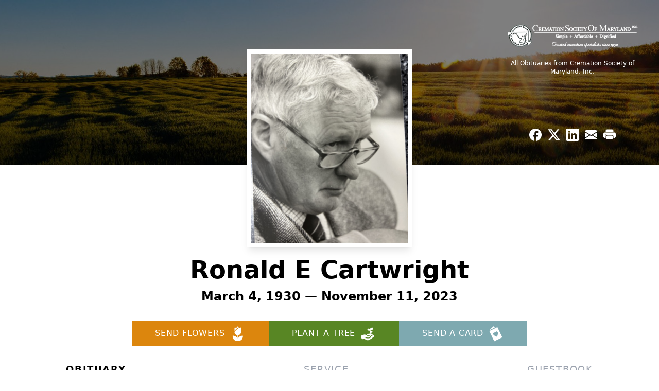

--- FILE ---
content_type: text/html; charset=utf-8
request_url: https://www.google.com/recaptcha/enterprise/anchor?ar=1&k=6Le63E4qAAAAAJwo9GUcIru_f8QB3LjSCBdavBYr&co=aHR0cHM6Ly93d3cuY3JlbWF0aW9uc29jaWV0eW9mbWQuY29tOjQ0Mw..&hl=en&type=image&v=N67nZn4AqZkNcbeMu4prBgzg&theme=light&size=invisible&badge=bottomright&anchor-ms=20000&execute-ms=30000&cb=9xqzv4d0j6cr
body_size: 49720
content:
<!DOCTYPE HTML><html dir="ltr" lang="en"><head><meta http-equiv="Content-Type" content="text/html; charset=UTF-8">
<meta http-equiv="X-UA-Compatible" content="IE=edge">
<title>reCAPTCHA</title>
<style type="text/css">
/* cyrillic-ext */
@font-face {
  font-family: 'Roboto';
  font-style: normal;
  font-weight: 400;
  font-stretch: 100%;
  src: url(//fonts.gstatic.com/s/roboto/v48/KFO7CnqEu92Fr1ME7kSn66aGLdTylUAMa3GUBHMdazTgWw.woff2) format('woff2');
  unicode-range: U+0460-052F, U+1C80-1C8A, U+20B4, U+2DE0-2DFF, U+A640-A69F, U+FE2E-FE2F;
}
/* cyrillic */
@font-face {
  font-family: 'Roboto';
  font-style: normal;
  font-weight: 400;
  font-stretch: 100%;
  src: url(//fonts.gstatic.com/s/roboto/v48/KFO7CnqEu92Fr1ME7kSn66aGLdTylUAMa3iUBHMdazTgWw.woff2) format('woff2');
  unicode-range: U+0301, U+0400-045F, U+0490-0491, U+04B0-04B1, U+2116;
}
/* greek-ext */
@font-face {
  font-family: 'Roboto';
  font-style: normal;
  font-weight: 400;
  font-stretch: 100%;
  src: url(//fonts.gstatic.com/s/roboto/v48/KFO7CnqEu92Fr1ME7kSn66aGLdTylUAMa3CUBHMdazTgWw.woff2) format('woff2');
  unicode-range: U+1F00-1FFF;
}
/* greek */
@font-face {
  font-family: 'Roboto';
  font-style: normal;
  font-weight: 400;
  font-stretch: 100%;
  src: url(//fonts.gstatic.com/s/roboto/v48/KFO7CnqEu92Fr1ME7kSn66aGLdTylUAMa3-UBHMdazTgWw.woff2) format('woff2');
  unicode-range: U+0370-0377, U+037A-037F, U+0384-038A, U+038C, U+038E-03A1, U+03A3-03FF;
}
/* math */
@font-face {
  font-family: 'Roboto';
  font-style: normal;
  font-weight: 400;
  font-stretch: 100%;
  src: url(//fonts.gstatic.com/s/roboto/v48/KFO7CnqEu92Fr1ME7kSn66aGLdTylUAMawCUBHMdazTgWw.woff2) format('woff2');
  unicode-range: U+0302-0303, U+0305, U+0307-0308, U+0310, U+0312, U+0315, U+031A, U+0326-0327, U+032C, U+032F-0330, U+0332-0333, U+0338, U+033A, U+0346, U+034D, U+0391-03A1, U+03A3-03A9, U+03B1-03C9, U+03D1, U+03D5-03D6, U+03F0-03F1, U+03F4-03F5, U+2016-2017, U+2034-2038, U+203C, U+2040, U+2043, U+2047, U+2050, U+2057, U+205F, U+2070-2071, U+2074-208E, U+2090-209C, U+20D0-20DC, U+20E1, U+20E5-20EF, U+2100-2112, U+2114-2115, U+2117-2121, U+2123-214F, U+2190, U+2192, U+2194-21AE, U+21B0-21E5, U+21F1-21F2, U+21F4-2211, U+2213-2214, U+2216-22FF, U+2308-230B, U+2310, U+2319, U+231C-2321, U+2336-237A, U+237C, U+2395, U+239B-23B7, U+23D0, U+23DC-23E1, U+2474-2475, U+25AF, U+25B3, U+25B7, U+25BD, U+25C1, U+25CA, U+25CC, U+25FB, U+266D-266F, U+27C0-27FF, U+2900-2AFF, U+2B0E-2B11, U+2B30-2B4C, U+2BFE, U+3030, U+FF5B, U+FF5D, U+1D400-1D7FF, U+1EE00-1EEFF;
}
/* symbols */
@font-face {
  font-family: 'Roboto';
  font-style: normal;
  font-weight: 400;
  font-stretch: 100%;
  src: url(//fonts.gstatic.com/s/roboto/v48/KFO7CnqEu92Fr1ME7kSn66aGLdTylUAMaxKUBHMdazTgWw.woff2) format('woff2');
  unicode-range: U+0001-000C, U+000E-001F, U+007F-009F, U+20DD-20E0, U+20E2-20E4, U+2150-218F, U+2190, U+2192, U+2194-2199, U+21AF, U+21E6-21F0, U+21F3, U+2218-2219, U+2299, U+22C4-22C6, U+2300-243F, U+2440-244A, U+2460-24FF, U+25A0-27BF, U+2800-28FF, U+2921-2922, U+2981, U+29BF, U+29EB, U+2B00-2BFF, U+4DC0-4DFF, U+FFF9-FFFB, U+10140-1018E, U+10190-1019C, U+101A0, U+101D0-101FD, U+102E0-102FB, U+10E60-10E7E, U+1D2C0-1D2D3, U+1D2E0-1D37F, U+1F000-1F0FF, U+1F100-1F1AD, U+1F1E6-1F1FF, U+1F30D-1F30F, U+1F315, U+1F31C, U+1F31E, U+1F320-1F32C, U+1F336, U+1F378, U+1F37D, U+1F382, U+1F393-1F39F, U+1F3A7-1F3A8, U+1F3AC-1F3AF, U+1F3C2, U+1F3C4-1F3C6, U+1F3CA-1F3CE, U+1F3D4-1F3E0, U+1F3ED, U+1F3F1-1F3F3, U+1F3F5-1F3F7, U+1F408, U+1F415, U+1F41F, U+1F426, U+1F43F, U+1F441-1F442, U+1F444, U+1F446-1F449, U+1F44C-1F44E, U+1F453, U+1F46A, U+1F47D, U+1F4A3, U+1F4B0, U+1F4B3, U+1F4B9, U+1F4BB, U+1F4BF, U+1F4C8-1F4CB, U+1F4D6, U+1F4DA, U+1F4DF, U+1F4E3-1F4E6, U+1F4EA-1F4ED, U+1F4F7, U+1F4F9-1F4FB, U+1F4FD-1F4FE, U+1F503, U+1F507-1F50B, U+1F50D, U+1F512-1F513, U+1F53E-1F54A, U+1F54F-1F5FA, U+1F610, U+1F650-1F67F, U+1F687, U+1F68D, U+1F691, U+1F694, U+1F698, U+1F6AD, U+1F6B2, U+1F6B9-1F6BA, U+1F6BC, U+1F6C6-1F6CF, U+1F6D3-1F6D7, U+1F6E0-1F6EA, U+1F6F0-1F6F3, U+1F6F7-1F6FC, U+1F700-1F7FF, U+1F800-1F80B, U+1F810-1F847, U+1F850-1F859, U+1F860-1F887, U+1F890-1F8AD, U+1F8B0-1F8BB, U+1F8C0-1F8C1, U+1F900-1F90B, U+1F93B, U+1F946, U+1F984, U+1F996, U+1F9E9, U+1FA00-1FA6F, U+1FA70-1FA7C, U+1FA80-1FA89, U+1FA8F-1FAC6, U+1FACE-1FADC, U+1FADF-1FAE9, U+1FAF0-1FAF8, U+1FB00-1FBFF;
}
/* vietnamese */
@font-face {
  font-family: 'Roboto';
  font-style: normal;
  font-weight: 400;
  font-stretch: 100%;
  src: url(//fonts.gstatic.com/s/roboto/v48/KFO7CnqEu92Fr1ME7kSn66aGLdTylUAMa3OUBHMdazTgWw.woff2) format('woff2');
  unicode-range: U+0102-0103, U+0110-0111, U+0128-0129, U+0168-0169, U+01A0-01A1, U+01AF-01B0, U+0300-0301, U+0303-0304, U+0308-0309, U+0323, U+0329, U+1EA0-1EF9, U+20AB;
}
/* latin-ext */
@font-face {
  font-family: 'Roboto';
  font-style: normal;
  font-weight: 400;
  font-stretch: 100%;
  src: url(//fonts.gstatic.com/s/roboto/v48/KFO7CnqEu92Fr1ME7kSn66aGLdTylUAMa3KUBHMdazTgWw.woff2) format('woff2');
  unicode-range: U+0100-02BA, U+02BD-02C5, U+02C7-02CC, U+02CE-02D7, U+02DD-02FF, U+0304, U+0308, U+0329, U+1D00-1DBF, U+1E00-1E9F, U+1EF2-1EFF, U+2020, U+20A0-20AB, U+20AD-20C0, U+2113, U+2C60-2C7F, U+A720-A7FF;
}
/* latin */
@font-face {
  font-family: 'Roboto';
  font-style: normal;
  font-weight: 400;
  font-stretch: 100%;
  src: url(//fonts.gstatic.com/s/roboto/v48/KFO7CnqEu92Fr1ME7kSn66aGLdTylUAMa3yUBHMdazQ.woff2) format('woff2');
  unicode-range: U+0000-00FF, U+0131, U+0152-0153, U+02BB-02BC, U+02C6, U+02DA, U+02DC, U+0304, U+0308, U+0329, U+2000-206F, U+20AC, U+2122, U+2191, U+2193, U+2212, U+2215, U+FEFF, U+FFFD;
}
/* cyrillic-ext */
@font-face {
  font-family: 'Roboto';
  font-style: normal;
  font-weight: 500;
  font-stretch: 100%;
  src: url(//fonts.gstatic.com/s/roboto/v48/KFO7CnqEu92Fr1ME7kSn66aGLdTylUAMa3GUBHMdazTgWw.woff2) format('woff2');
  unicode-range: U+0460-052F, U+1C80-1C8A, U+20B4, U+2DE0-2DFF, U+A640-A69F, U+FE2E-FE2F;
}
/* cyrillic */
@font-face {
  font-family: 'Roboto';
  font-style: normal;
  font-weight: 500;
  font-stretch: 100%;
  src: url(//fonts.gstatic.com/s/roboto/v48/KFO7CnqEu92Fr1ME7kSn66aGLdTylUAMa3iUBHMdazTgWw.woff2) format('woff2');
  unicode-range: U+0301, U+0400-045F, U+0490-0491, U+04B0-04B1, U+2116;
}
/* greek-ext */
@font-face {
  font-family: 'Roboto';
  font-style: normal;
  font-weight: 500;
  font-stretch: 100%;
  src: url(//fonts.gstatic.com/s/roboto/v48/KFO7CnqEu92Fr1ME7kSn66aGLdTylUAMa3CUBHMdazTgWw.woff2) format('woff2');
  unicode-range: U+1F00-1FFF;
}
/* greek */
@font-face {
  font-family: 'Roboto';
  font-style: normal;
  font-weight: 500;
  font-stretch: 100%;
  src: url(//fonts.gstatic.com/s/roboto/v48/KFO7CnqEu92Fr1ME7kSn66aGLdTylUAMa3-UBHMdazTgWw.woff2) format('woff2');
  unicode-range: U+0370-0377, U+037A-037F, U+0384-038A, U+038C, U+038E-03A1, U+03A3-03FF;
}
/* math */
@font-face {
  font-family: 'Roboto';
  font-style: normal;
  font-weight: 500;
  font-stretch: 100%;
  src: url(//fonts.gstatic.com/s/roboto/v48/KFO7CnqEu92Fr1ME7kSn66aGLdTylUAMawCUBHMdazTgWw.woff2) format('woff2');
  unicode-range: U+0302-0303, U+0305, U+0307-0308, U+0310, U+0312, U+0315, U+031A, U+0326-0327, U+032C, U+032F-0330, U+0332-0333, U+0338, U+033A, U+0346, U+034D, U+0391-03A1, U+03A3-03A9, U+03B1-03C9, U+03D1, U+03D5-03D6, U+03F0-03F1, U+03F4-03F5, U+2016-2017, U+2034-2038, U+203C, U+2040, U+2043, U+2047, U+2050, U+2057, U+205F, U+2070-2071, U+2074-208E, U+2090-209C, U+20D0-20DC, U+20E1, U+20E5-20EF, U+2100-2112, U+2114-2115, U+2117-2121, U+2123-214F, U+2190, U+2192, U+2194-21AE, U+21B0-21E5, U+21F1-21F2, U+21F4-2211, U+2213-2214, U+2216-22FF, U+2308-230B, U+2310, U+2319, U+231C-2321, U+2336-237A, U+237C, U+2395, U+239B-23B7, U+23D0, U+23DC-23E1, U+2474-2475, U+25AF, U+25B3, U+25B7, U+25BD, U+25C1, U+25CA, U+25CC, U+25FB, U+266D-266F, U+27C0-27FF, U+2900-2AFF, U+2B0E-2B11, U+2B30-2B4C, U+2BFE, U+3030, U+FF5B, U+FF5D, U+1D400-1D7FF, U+1EE00-1EEFF;
}
/* symbols */
@font-face {
  font-family: 'Roboto';
  font-style: normal;
  font-weight: 500;
  font-stretch: 100%;
  src: url(//fonts.gstatic.com/s/roboto/v48/KFO7CnqEu92Fr1ME7kSn66aGLdTylUAMaxKUBHMdazTgWw.woff2) format('woff2');
  unicode-range: U+0001-000C, U+000E-001F, U+007F-009F, U+20DD-20E0, U+20E2-20E4, U+2150-218F, U+2190, U+2192, U+2194-2199, U+21AF, U+21E6-21F0, U+21F3, U+2218-2219, U+2299, U+22C4-22C6, U+2300-243F, U+2440-244A, U+2460-24FF, U+25A0-27BF, U+2800-28FF, U+2921-2922, U+2981, U+29BF, U+29EB, U+2B00-2BFF, U+4DC0-4DFF, U+FFF9-FFFB, U+10140-1018E, U+10190-1019C, U+101A0, U+101D0-101FD, U+102E0-102FB, U+10E60-10E7E, U+1D2C0-1D2D3, U+1D2E0-1D37F, U+1F000-1F0FF, U+1F100-1F1AD, U+1F1E6-1F1FF, U+1F30D-1F30F, U+1F315, U+1F31C, U+1F31E, U+1F320-1F32C, U+1F336, U+1F378, U+1F37D, U+1F382, U+1F393-1F39F, U+1F3A7-1F3A8, U+1F3AC-1F3AF, U+1F3C2, U+1F3C4-1F3C6, U+1F3CA-1F3CE, U+1F3D4-1F3E0, U+1F3ED, U+1F3F1-1F3F3, U+1F3F5-1F3F7, U+1F408, U+1F415, U+1F41F, U+1F426, U+1F43F, U+1F441-1F442, U+1F444, U+1F446-1F449, U+1F44C-1F44E, U+1F453, U+1F46A, U+1F47D, U+1F4A3, U+1F4B0, U+1F4B3, U+1F4B9, U+1F4BB, U+1F4BF, U+1F4C8-1F4CB, U+1F4D6, U+1F4DA, U+1F4DF, U+1F4E3-1F4E6, U+1F4EA-1F4ED, U+1F4F7, U+1F4F9-1F4FB, U+1F4FD-1F4FE, U+1F503, U+1F507-1F50B, U+1F50D, U+1F512-1F513, U+1F53E-1F54A, U+1F54F-1F5FA, U+1F610, U+1F650-1F67F, U+1F687, U+1F68D, U+1F691, U+1F694, U+1F698, U+1F6AD, U+1F6B2, U+1F6B9-1F6BA, U+1F6BC, U+1F6C6-1F6CF, U+1F6D3-1F6D7, U+1F6E0-1F6EA, U+1F6F0-1F6F3, U+1F6F7-1F6FC, U+1F700-1F7FF, U+1F800-1F80B, U+1F810-1F847, U+1F850-1F859, U+1F860-1F887, U+1F890-1F8AD, U+1F8B0-1F8BB, U+1F8C0-1F8C1, U+1F900-1F90B, U+1F93B, U+1F946, U+1F984, U+1F996, U+1F9E9, U+1FA00-1FA6F, U+1FA70-1FA7C, U+1FA80-1FA89, U+1FA8F-1FAC6, U+1FACE-1FADC, U+1FADF-1FAE9, U+1FAF0-1FAF8, U+1FB00-1FBFF;
}
/* vietnamese */
@font-face {
  font-family: 'Roboto';
  font-style: normal;
  font-weight: 500;
  font-stretch: 100%;
  src: url(//fonts.gstatic.com/s/roboto/v48/KFO7CnqEu92Fr1ME7kSn66aGLdTylUAMa3OUBHMdazTgWw.woff2) format('woff2');
  unicode-range: U+0102-0103, U+0110-0111, U+0128-0129, U+0168-0169, U+01A0-01A1, U+01AF-01B0, U+0300-0301, U+0303-0304, U+0308-0309, U+0323, U+0329, U+1EA0-1EF9, U+20AB;
}
/* latin-ext */
@font-face {
  font-family: 'Roboto';
  font-style: normal;
  font-weight: 500;
  font-stretch: 100%;
  src: url(//fonts.gstatic.com/s/roboto/v48/KFO7CnqEu92Fr1ME7kSn66aGLdTylUAMa3KUBHMdazTgWw.woff2) format('woff2');
  unicode-range: U+0100-02BA, U+02BD-02C5, U+02C7-02CC, U+02CE-02D7, U+02DD-02FF, U+0304, U+0308, U+0329, U+1D00-1DBF, U+1E00-1E9F, U+1EF2-1EFF, U+2020, U+20A0-20AB, U+20AD-20C0, U+2113, U+2C60-2C7F, U+A720-A7FF;
}
/* latin */
@font-face {
  font-family: 'Roboto';
  font-style: normal;
  font-weight: 500;
  font-stretch: 100%;
  src: url(//fonts.gstatic.com/s/roboto/v48/KFO7CnqEu92Fr1ME7kSn66aGLdTylUAMa3yUBHMdazQ.woff2) format('woff2');
  unicode-range: U+0000-00FF, U+0131, U+0152-0153, U+02BB-02BC, U+02C6, U+02DA, U+02DC, U+0304, U+0308, U+0329, U+2000-206F, U+20AC, U+2122, U+2191, U+2193, U+2212, U+2215, U+FEFF, U+FFFD;
}
/* cyrillic-ext */
@font-face {
  font-family: 'Roboto';
  font-style: normal;
  font-weight: 900;
  font-stretch: 100%;
  src: url(//fonts.gstatic.com/s/roboto/v48/KFO7CnqEu92Fr1ME7kSn66aGLdTylUAMa3GUBHMdazTgWw.woff2) format('woff2');
  unicode-range: U+0460-052F, U+1C80-1C8A, U+20B4, U+2DE0-2DFF, U+A640-A69F, U+FE2E-FE2F;
}
/* cyrillic */
@font-face {
  font-family: 'Roboto';
  font-style: normal;
  font-weight: 900;
  font-stretch: 100%;
  src: url(//fonts.gstatic.com/s/roboto/v48/KFO7CnqEu92Fr1ME7kSn66aGLdTylUAMa3iUBHMdazTgWw.woff2) format('woff2');
  unicode-range: U+0301, U+0400-045F, U+0490-0491, U+04B0-04B1, U+2116;
}
/* greek-ext */
@font-face {
  font-family: 'Roboto';
  font-style: normal;
  font-weight: 900;
  font-stretch: 100%;
  src: url(//fonts.gstatic.com/s/roboto/v48/KFO7CnqEu92Fr1ME7kSn66aGLdTylUAMa3CUBHMdazTgWw.woff2) format('woff2');
  unicode-range: U+1F00-1FFF;
}
/* greek */
@font-face {
  font-family: 'Roboto';
  font-style: normal;
  font-weight: 900;
  font-stretch: 100%;
  src: url(//fonts.gstatic.com/s/roboto/v48/KFO7CnqEu92Fr1ME7kSn66aGLdTylUAMa3-UBHMdazTgWw.woff2) format('woff2');
  unicode-range: U+0370-0377, U+037A-037F, U+0384-038A, U+038C, U+038E-03A1, U+03A3-03FF;
}
/* math */
@font-face {
  font-family: 'Roboto';
  font-style: normal;
  font-weight: 900;
  font-stretch: 100%;
  src: url(//fonts.gstatic.com/s/roboto/v48/KFO7CnqEu92Fr1ME7kSn66aGLdTylUAMawCUBHMdazTgWw.woff2) format('woff2');
  unicode-range: U+0302-0303, U+0305, U+0307-0308, U+0310, U+0312, U+0315, U+031A, U+0326-0327, U+032C, U+032F-0330, U+0332-0333, U+0338, U+033A, U+0346, U+034D, U+0391-03A1, U+03A3-03A9, U+03B1-03C9, U+03D1, U+03D5-03D6, U+03F0-03F1, U+03F4-03F5, U+2016-2017, U+2034-2038, U+203C, U+2040, U+2043, U+2047, U+2050, U+2057, U+205F, U+2070-2071, U+2074-208E, U+2090-209C, U+20D0-20DC, U+20E1, U+20E5-20EF, U+2100-2112, U+2114-2115, U+2117-2121, U+2123-214F, U+2190, U+2192, U+2194-21AE, U+21B0-21E5, U+21F1-21F2, U+21F4-2211, U+2213-2214, U+2216-22FF, U+2308-230B, U+2310, U+2319, U+231C-2321, U+2336-237A, U+237C, U+2395, U+239B-23B7, U+23D0, U+23DC-23E1, U+2474-2475, U+25AF, U+25B3, U+25B7, U+25BD, U+25C1, U+25CA, U+25CC, U+25FB, U+266D-266F, U+27C0-27FF, U+2900-2AFF, U+2B0E-2B11, U+2B30-2B4C, U+2BFE, U+3030, U+FF5B, U+FF5D, U+1D400-1D7FF, U+1EE00-1EEFF;
}
/* symbols */
@font-face {
  font-family: 'Roboto';
  font-style: normal;
  font-weight: 900;
  font-stretch: 100%;
  src: url(//fonts.gstatic.com/s/roboto/v48/KFO7CnqEu92Fr1ME7kSn66aGLdTylUAMaxKUBHMdazTgWw.woff2) format('woff2');
  unicode-range: U+0001-000C, U+000E-001F, U+007F-009F, U+20DD-20E0, U+20E2-20E4, U+2150-218F, U+2190, U+2192, U+2194-2199, U+21AF, U+21E6-21F0, U+21F3, U+2218-2219, U+2299, U+22C4-22C6, U+2300-243F, U+2440-244A, U+2460-24FF, U+25A0-27BF, U+2800-28FF, U+2921-2922, U+2981, U+29BF, U+29EB, U+2B00-2BFF, U+4DC0-4DFF, U+FFF9-FFFB, U+10140-1018E, U+10190-1019C, U+101A0, U+101D0-101FD, U+102E0-102FB, U+10E60-10E7E, U+1D2C0-1D2D3, U+1D2E0-1D37F, U+1F000-1F0FF, U+1F100-1F1AD, U+1F1E6-1F1FF, U+1F30D-1F30F, U+1F315, U+1F31C, U+1F31E, U+1F320-1F32C, U+1F336, U+1F378, U+1F37D, U+1F382, U+1F393-1F39F, U+1F3A7-1F3A8, U+1F3AC-1F3AF, U+1F3C2, U+1F3C4-1F3C6, U+1F3CA-1F3CE, U+1F3D4-1F3E0, U+1F3ED, U+1F3F1-1F3F3, U+1F3F5-1F3F7, U+1F408, U+1F415, U+1F41F, U+1F426, U+1F43F, U+1F441-1F442, U+1F444, U+1F446-1F449, U+1F44C-1F44E, U+1F453, U+1F46A, U+1F47D, U+1F4A3, U+1F4B0, U+1F4B3, U+1F4B9, U+1F4BB, U+1F4BF, U+1F4C8-1F4CB, U+1F4D6, U+1F4DA, U+1F4DF, U+1F4E3-1F4E6, U+1F4EA-1F4ED, U+1F4F7, U+1F4F9-1F4FB, U+1F4FD-1F4FE, U+1F503, U+1F507-1F50B, U+1F50D, U+1F512-1F513, U+1F53E-1F54A, U+1F54F-1F5FA, U+1F610, U+1F650-1F67F, U+1F687, U+1F68D, U+1F691, U+1F694, U+1F698, U+1F6AD, U+1F6B2, U+1F6B9-1F6BA, U+1F6BC, U+1F6C6-1F6CF, U+1F6D3-1F6D7, U+1F6E0-1F6EA, U+1F6F0-1F6F3, U+1F6F7-1F6FC, U+1F700-1F7FF, U+1F800-1F80B, U+1F810-1F847, U+1F850-1F859, U+1F860-1F887, U+1F890-1F8AD, U+1F8B0-1F8BB, U+1F8C0-1F8C1, U+1F900-1F90B, U+1F93B, U+1F946, U+1F984, U+1F996, U+1F9E9, U+1FA00-1FA6F, U+1FA70-1FA7C, U+1FA80-1FA89, U+1FA8F-1FAC6, U+1FACE-1FADC, U+1FADF-1FAE9, U+1FAF0-1FAF8, U+1FB00-1FBFF;
}
/* vietnamese */
@font-face {
  font-family: 'Roboto';
  font-style: normal;
  font-weight: 900;
  font-stretch: 100%;
  src: url(//fonts.gstatic.com/s/roboto/v48/KFO7CnqEu92Fr1ME7kSn66aGLdTylUAMa3OUBHMdazTgWw.woff2) format('woff2');
  unicode-range: U+0102-0103, U+0110-0111, U+0128-0129, U+0168-0169, U+01A0-01A1, U+01AF-01B0, U+0300-0301, U+0303-0304, U+0308-0309, U+0323, U+0329, U+1EA0-1EF9, U+20AB;
}
/* latin-ext */
@font-face {
  font-family: 'Roboto';
  font-style: normal;
  font-weight: 900;
  font-stretch: 100%;
  src: url(//fonts.gstatic.com/s/roboto/v48/KFO7CnqEu92Fr1ME7kSn66aGLdTylUAMa3KUBHMdazTgWw.woff2) format('woff2');
  unicode-range: U+0100-02BA, U+02BD-02C5, U+02C7-02CC, U+02CE-02D7, U+02DD-02FF, U+0304, U+0308, U+0329, U+1D00-1DBF, U+1E00-1E9F, U+1EF2-1EFF, U+2020, U+20A0-20AB, U+20AD-20C0, U+2113, U+2C60-2C7F, U+A720-A7FF;
}
/* latin */
@font-face {
  font-family: 'Roboto';
  font-style: normal;
  font-weight: 900;
  font-stretch: 100%;
  src: url(//fonts.gstatic.com/s/roboto/v48/KFO7CnqEu92Fr1ME7kSn66aGLdTylUAMa3yUBHMdazQ.woff2) format('woff2');
  unicode-range: U+0000-00FF, U+0131, U+0152-0153, U+02BB-02BC, U+02C6, U+02DA, U+02DC, U+0304, U+0308, U+0329, U+2000-206F, U+20AC, U+2122, U+2191, U+2193, U+2212, U+2215, U+FEFF, U+FFFD;
}

</style>
<link rel="stylesheet" type="text/css" href="https://www.gstatic.com/recaptcha/releases/N67nZn4AqZkNcbeMu4prBgzg/styles__ltr.css">
<script nonce="tbdbjrJJo_vpM8_M_0o_sQ" type="text/javascript">window['__recaptcha_api'] = 'https://www.google.com/recaptcha/enterprise/';</script>
<script type="text/javascript" src="https://www.gstatic.com/recaptcha/releases/N67nZn4AqZkNcbeMu4prBgzg/recaptcha__en.js" nonce="tbdbjrJJo_vpM8_M_0o_sQ">
      
    </script></head>
<body><div id="rc-anchor-alert" class="rc-anchor-alert"></div>
<input type="hidden" id="recaptcha-token" value="[base64]">
<script type="text/javascript" nonce="tbdbjrJJo_vpM8_M_0o_sQ">
      recaptcha.anchor.Main.init("[\x22ainput\x22,[\x22bgdata\x22,\x22\x22,\[base64]/[base64]/[base64]/[base64]/[base64]/UltsKytdPUU6KEU8MjA0OD9SW2wrK109RT4+NnwxOTI6KChFJjY0NTEyKT09NTUyOTYmJk0rMTxjLmxlbmd0aCYmKGMuY2hhckNvZGVBdChNKzEpJjY0NTEyKT09NTYzMjA/[base64]/[base64]/[base64]/[base64]/[base64]/[base64]/[base64]\x22,\[base64]\\u003d\x22,\[base64]/CtABpIzTCv8OSwqHDjcOfwpZqaMO6O3jCr3fDvl5NwopmT8OsXh18w6gIwpfDnsOiwohyZ1Eyw6UmXXDDosKaRz8zZkltRnJ9RxV3wqF6woTCvBY9w4EMw58UwogQw6Yfw48Awr86w7jDlBTClRZiw6rDik9hExA/[base64]/CrXzDnMKAJXjCnsKEwqE5wqTCkx/DjTw/w5IHCcKvwqQvwrECMGHCqMKVw60nwrXDsjnCilZYBlHDksOcNwoUwoc6wqFFVSTDji/DtMKJw64Hw6fDn0wZw5E2woxwOGfCj8K/wqQYwoktwppKw592w5J+wrs4bB81wr/[base64]/DtjctClvCjFzDg8OGSUN/w4TDhcO2w5AAwpbDmVjCm2TChXbDlm0peSPCocKGw7d5DcKFOipYw6kkw7Ipwq3CrgoFB8O1w73DtMKGwpbDjsKDFMKZGcOlXMOfQcKuJMK3w6XCkcKwasK9WUFAwrnCjcKPPsKDScOHdj3CvzfDocONwprDo8OGFAkOw4/DnsORwoNJwovCucOcwqHDocKiCG/Do3DCrEjDl3vCscO1BWbDnSozaMOsw7IhLcOrb8OVw642w5LDoEzDkj0Xw4zCmsOxw5pUacOpDwIoE8O6BnDClRTDu8OxawwreMKmaBtaw7NTMmjCiGcmBkbCicOSwoAvY1nCjkfCrF3Dog0Xw41rwoHDm8Kewr7DpcKZw4vDiX/Ct8K+L2XCj8OLCcOmwqQkE8KvRsOUw5cOwrUDEl3DvDzDvGcRc8KhL07CvTnDulkKbzh0w6gEw6VLwoInw4vDlF3DoMKlw4w1UMKmD2bCrCwnwq/DvsOqaGoRbsKmMcOiaUbDj8KhDgRUw5EfFsKiWcO1JU16asORw73Dum9HwqsLwo/[base64]/IR7DljgaNmzDvSvDoVAUwo4oFg9sXggDOxDDrMKQYMOTIsK9w7DDpi3CgynDqcKAwqHDqXxAw5LDmMK4w6gmLMOdWMKlwpbDowHDtQXChxNTScO2dU3Dt00sBcK1wqovw6R0OsK/Py9jwojClRs2eV0kwoDClMKzB2zCk8ORwpXCiMOEw7M2WGhrw4jDv8Ogw7F/[base64]/CusOvFj0Ww7Ytwo44w60ZQsKVb8KkFmXCk8O2CsKtXi9GacOqwq4Xw5hwGcOZT0cZwpvCuWwNG8KZL0/[base64]/DhcKhIsOJwpLDiMO1w6dyw6gULDkdIQDDiMKVdmXCnMKHwovCh3/[base64]/RMK0K8ODIyQSw5pyDibDl8KSJsKQw7E7YMKMV1fDi1HDusKgw5/DgsKNwqV5f8KqCsKBw5PDrcK6wrc9w4XCvRnDtsKpwrEhZB1hBDEywo/CqMKna8OhW8KyPR/CgzjCm8OSw6YRwrUwDsOxdyNgw73Cr8KwQml3aCLClsOKCXjDnH5yY8OkFMKAfAQ4wrnDjsOHwq/DiBwqYcOUw4PCqsK5w7gtw7Jow5Bywr3DrcOVVMO6ZsOCw74Jw54DAsKodGMvw4/Chhwfw7DDtAQcwrXDuXHCnVZMw6vCr8Okw59yOijDicOHwpsaK8O3YsK5w6gpC8OFdm4Fan/DicKVW8O4GMOvMgF3UsO4LMK4eU1AGDXDr8O3wp5NHcOMakQGTmd2w6fCncOmVXnDuAHDngfDpA/Cs8KEwqIyG8O3wpzDjzfCmcO0RgrDp1kZXBVFbcKlbcKZZzvDpndLw7QeEjXDpMKqwovCqMOOIA0iw73DtwlmFDDCgMKQw6/CrMOiw6LDtcKUw5nDucOGwoZcQ0zCs8KKG11/EsOEwopdw6XDicOuwqHDh3LDhcO/[base64]/[base64]/Digp/A8KNw60BRGbCkAhew44SJH5xwqfCi0lbw7TCnMOQbcOywpPCqDfCvmABw77CkypibWVEQHHClzpbAcKIdQrDl8O6wo9zYSswwoUHwrk2B1TCsMO7DHVWSGAfwpDDqsO1Ey/DsH7Dmn8WYMOQU8KvwrszwqDClMOxw7LCtcO5wpwaMcK6w65NHsOHw4nCkULClsO6wqbCnlkIw4DDnn7CuzHCq8OqUx/DtlBew6fCqwscw6XCo8Kcw7bDnmrCv8Oow5MDwqrDp2DDvsKINV4Lw6PDog7Dh8K5fcKPR8OrEhzCqg5ed8KVR8OGBhPCpcO9w45zJ3/Ds0EIesKYw6zCmsKKJcOoNcOIb8Krwq/[base64]/Dnk0xVcOwwo1hD8OESyZqwpHCmsKsw6HDpMOEw4TCvmrDj8OOw6vCsGbDr8OXw5XCrMKDw5ZJEDrDpsKOw57DisOHKTA7H17DlsO+w4kGU8OPZsOaw7pHJMO/[base64]/DqybDssKKW3kOw7jCm8O+URvDnMKmfMKLw6E0c8KBw4sPakdHWAk+wq/CuMOOfsKlw6DDosO9fMO0w5FENsKFBUzCrVHDu2vCn8OMwrPChg5EwoVsP8KnHMKDO8KzGMOifTvDhsOWwosxIxHDrSRhw7PCkiJ/[base64]/ChsK6YsKmwrlBw7TClsOdCH86CMKDHsOXwobCuQDCg8KJw6nCp8OIOcOdw5zDrMK2FXbCrMK0EsOGwr8ADEwIFsOJw4pFJ8OwwpTCgC/DjcK1VwrDiC/[base64]/T8Ojw7B1cyPDkMK7LMOnPcOGwqDDl8KiwpnDvm3CtlAxZ8OrRUXDnMK9wqEgwpHCocKCwo3Cogwnw6QlwrnCjmrDtDgROw5CGcO8w63Du8OSAcKHNcOOZsOQMix/XhpyGsKzwr1ybyfDqsKCwqnCuH4Gw6bCrVJ4F8KiXnDDnMKfw4/DncOfWR5GS8KAaHPClg0ww5vClMKNNMObw4nDkR3CpjzDp2vClirCpMO4w7HDmcKBw55pwo7CmE3Dr8KeBgNXw585wo7DmsOIwoHCg8OQwqVewpzDrMKHDVTCsUPDiklkM8OqR8OWOVJ7dybCjF19w5cpwqjDkW4nwoosw79kWQvDmsOzw5jDgsOWVsK/GcO6UALDt3LCqRTChcKTFCfCrsKAOmwewqXCmjfCjsKJw43CnzTCsio9wrdNRMOYMlw/wpkqLiTCmcO+w6Jjw5MUYy7DtGg4wq4zw5zDhHjDpMOsw7Z9MDrDqSnDusKRCsKiwqdUw7cwZMOrw6vCvQ3DgBTDkcKLVMO+GynChAEufcOiEzBDw47DsMO7RhTDuMKzw59mYHDDt8O3w5DDgcOhw5h0E1PDlSfCusKpMBFkFMO7M8KJw4/CjsKYBFc/wqlYw4nCoMOjTcKvUcK7wqN5dgLDs2MwcsOkw41yw43DvsOpQMKWw7fDqzgFWj/Dm8KMw7vCtR3DiMO/fcOfBMOgQCvDhsOgwprDjcOswqTDq8O2NlzCsmxEwpN3YsKFG8K5UR3Cm3cuXSwiworCu3FbWwBpUsKEI8KkwrcKwqpvYcOzPTLDlFzDi8KyVlDDkA08AMOYwrPChU3DkMKsw4piah3Cp8OKwqrDqVk0w5bDnkXDksOIw5HCsGLDvGrDmcKjw5FIXMO/MMOrwr1EA0jCt3EEUsOCwrUrw7rDqXjDnkPDvcOzwrjDm1HCicKEw4PDsMKJbHhPAMK+wpXCqMOaTWHDmGzCssKXVybCpsK/VMK5wqrDrX7DtsOZw6DColNPw4QHwqXClcOnwq7Cjk5VejLDu1bDo8KgAcKLJiluOQoES8KzwpJTwrDCp2MEw5N+wrJ2H0hRw5EoFSXCnTzDmhllwqhUw7/CvsK2esK/UloawqLCq8OBHB1hwoMMw7ApajrDs8OQw6YVQsKnwpTDjz1+FsOFwqjDmVF4wopXJsODc17Cin/CvcONw4dcw7bCicKnwqvCo8OgQ3DDiMOOwrEXMsOnw7vDmHkvwo4XNT0HwpJFw67DhcO0dzcrw4Z1w4XCmsKxM8K7w795w6YJBcKtwoQuw4XDtQZACDB2wpEXw5nDpcK1woPCgGNQwolmw53DjmfDi8OrwrIURMOkKRjCpTI5dl3DiMOuDMKXwpN/QmDCphA0ccKYwq3CssKGw77CtsK7wpDCssOvDj/[base64]/GsK5a8K8w7/CvxbCp8OKw4fCi1zCmMOKwoPDq8KEw5FdwqV0QcO7dXbCssK9wq3Dkj/CssKYwrjDtCcNY8K9w4zDoiHCkVLCssK/DE/CuDrCk8OUQG7CuHcxRMK6wrvDhAtubQ3CqMOUw6EYSWcxwoXDk0XDsUJqKVxTw5fCtSkOTkZpaBfCsHAHwp/DkVrCsG/Dm8K2wpXCnSgCwpwTZ8K1w4jCoMKUwq/Dn1QDw4Zfw5fDt8KbH2gDwonDv8O2wqvCtSnCoMO6IxxZwptdXFITw5fDu0wsw4oAwo8PAcOrLlx9w68ODsOdw7URNcKXwp7Do8OSwoUVw5vCh8OGRMKFw43DjcO/PsKIasK1w54KwrvCmiJXN1LCkw4jOwHDmMK1wozDmMOfwqTClsOGwqLCj3liw53Do8ONw5PDiBN1acOgQD4uXRvCnG/CnGHCsMOuXcOdaUY1NMKZwppZccKtcMOJw6sSRsKMwrrCr8O6woQwVi06Rml9wqXCiF1ZG8KCOA7DrMOWFwvDqy/DgsKzw7wtw57CksOAw7AxZ8Kcw6AGwozCiH/CqcOcwqojZsOfP0LDh8OTeV5gwo9wbDLDpsKUw7TDksO9w7NcdMK6YTorw6U8wqdpw53CkGUGMcKhw6TDusOvw4TDgcKvworDtysCwqbDnMKbw7BQM8KXwrNJw4/DlHPCpsKGwq/ClyQCw6FfwrfDoivCtcKmw7l/XMO5wpvDmsO9bUXCqxFHwrjCnE1GUsO+w48XFwPDrMOCBXDCrMKlTcKHDMKVGsKKfSnCg8OPwozDi8K/w7HCpTcfw6Vsw49DwrEaS8KiwpcZOWvCoMOHYifCik0+Kyw0QgDCuMKuwp7Cs8KkwrXCq0/[base64]/CkAjCvQ8zwp0Ewo3DusODw7E7Z3DCvm5Bw48HwrfDk8KbblkUw6nCmXRGDQEXw7zDn8KBZ8O8w6jDiMOCwojDm8KEwowWwp1BEwFySMO1wobDrAgxw6TDucKKbcKAw5fDhMKPw5PDs8O3wr/DosKswp/CigrDvDHCqsOWwqNJZcK0wrYHMV7DuREBNDHDlMOAXsK2SsOJw5rDqy1cZsKdB0TDtMKKc8OUwq5NwoNQwqdXA8Kdwop7LcOGTBcVwqtPw5HCojzDn2NhclvCkT3DmQthw5AUwp/CpXAYw5nDpsO9w7o6Al7DrnPDtsOvKUrDtcOywqoYAMODwprCng89w64JwoDCjcORw4stw4ZNJHrCpC88w6N6wrLDssOxGWXCikdEO1vCj8O9wpoKw5/CrwjDhsOPw5HCm8KjBWYpwolaw4d4BsOBWsKvw63DvsOjwqHCg8OJw4sealrCriRvdUAZw4VqGMOGw4sRw7IRwqDCocKEMcKaDmvDhXLDuhzDuMKraEwPw7LCtMOqCF/DnF9Dw6jCkMKlwqPDm3VOw6UfPnbDuMO+wplrwo1uwqobwqnCpRvDjMOUXgDDlWtKNBrDh8Opw5nCmcKBdHtfw57DhMOfwpZMw6wfw6V3NDPDvmDDlcKswoXClcKYwrIHw57CpWnCnApLw4fCksKpR2F7woMWw5LCvT0TdsOhDsO/[base64]/DncOpwp7Dq8KEfy/DgivDgDwFdw5QDGzCq8OrUcODT8K+KcK6bsKyTMOaEMOZw5HDtDopeMK/bWgHw6TCvDTCpsOowpfCnh/DowkFw7EiwoDCkFofw4/CmMOow6rDpX3CginCqzTCsGciw53CpFMpbMKldSPDqsORWcK0w4fCiytIbcKjOh/Du0vCpQsGw5czw4DCpwfDhlbDt3/CqHdVSsOHE8KeHMOKW1nDt8Ofwqttw5rDkMORwrPDoMOsw5HCoMOLwqzCusOTw4EVSXouUmnDu8KhB3xpwoMiw6Z8wqvDggrChMO9f1jCjQfDnkrCtio6SivDvlF0fj9BwpN/w7k/cD7DocOzw4XDv8OWCzdUw4JFfsKMw5kdwrNNU8K4woXDmhM/w4V8wq/DvCNMw5F3w63CsT7Dl3bCr8Odw7zCh8KKNMOywrHDonI9w6tgwoNgw44XZ8OYw5xBC00sNAfDjX/CksORw6DCiDbDkcKQFAjDqMK7w4LCqsO3w4PDusK/wpcjw5MMw6ZaUQNYw585wrwmwrvDtwHCv2VAAxVswobDtBRvw7TDgsO8w5XDphNgaMKgw4dRwrDDv8OOf8KHLTbCnmfCsSrChWJ0w4BTw6HDrBhgPMOyWcKjKcOHw6xSZFBzIUDDrMOVcjkNwrnCtgfCoD/CncODH8Oiw7Iowrdxwosjw73ClCPCmg9vZAQpX3vChEvDuRHDuxtHH8OKwptyw6TDlgLCvcKWwr7Cs8K7bFLCu8KIwpAnwozCocKVwrYHV8KQXsO6wobCsMO3wphBwpEdKsKbwrnChMO7PMK+wqwqLsKxw4hBYQHCsjnCrcOkM8OsLMOAw6/[base64]/DtMKtJ2EaDWwKwr1mwrLDhArCt1szwrJye1nCq8K3RcOHU8Kkwp7DqcK3wqbCtgPDlEY1w7fDmMKbwocGZsKTEHjCqMKpb1HCpih2wrAJwox3GlDCi39mwrnCtsKSwqlow7kowoPDsmdvRsK8wqYOwr1EwqQCfgDCsGbDjXodw5/CrsOxw5fCqCVRwrpJP1jDkxnDtcOXWcO6wqLDtArCkcOSwo4VwpAJwrlvL3TDvXchDcKIwp0gUBLDs8K4wpUhw7UES8KFTMKPBRRRw7FGw4hlw4AzwohXw6Emw7fDqcKyI8KxWMOlwqt/YsKBe8KgwrhZwp3CgsO3w5DDoEjDisKPWxQ3TMK8wrLDmMO/NcKPwqvCiT53w7kOw5sVwp7Ds1XCnsORY8OAB8OjWcOGWMOeO8KnwqTCp1nCq8OOw4nDvhHDqU/CpSLDhRLDucO3w5RXS8ODbcOAf8Klw6RCw417wocyw7phw7Q6wqQNWyBgD8OHwqsZw7XDsFMOLXMmw4XCgFMrw60cw7IowpfCrcOVw4zDiCZFw6AxKMOwJMOab8OxUMO5Ex7Cl1dhKyJCwo/DucOxdcKFcSvDq8KCGsOIw7BUw4TCpnfCoMK6wr3CqCvDucKPwpbDmnbDrkTCsMOJw4DDrcKVEcOjNMKgwqVWAMKxw5gRw6nCrsK4ZcOuwobDjQ1ZwonDhywgw69fwp7CjiUNwo/DosOUw7BSKcK3bcOPZTPCsi1ab2ENNMOpe8Kxw5wGJ2nDrTfCilPDm8Otwr/[base64]/CvMK2w6QZw57CoAJEDMOqUMKvfWsEwpw8w43DicOmBsO4wqoUwoM1W8KYwoAPGDQ7OMKqKcOJw4zDr8OMcMOBRWHDj1RgGThQe2h2w6jDtcO6H8KEOMO5w4LDjxjCoHTCtiJpwqRzw4rDumE7EzhOd8OKfzVhw6zCjHHCrcKPwrhOwp/Cq8Knw47CgcK8w4M8wpvCjGhNw6HCocKBw6rDusOewrjDtzYlwqtcw63DgMOgwr/Dl23CksO/wrFmMz4HOgnCtUFrLU7DsDfDulIbdsKcwrLCoknCjFEbOcKcw4RLEcKCGVjChMKKwr1DMMOiPQjCg8OQwo/DucO/woTCuTfCgHQ4RBAow7jDrsOvHMKNYWxNK8Kgw4hQw53CiMO9woXDhsKBw57Dp8K5Dl/CgXonwpUSw5TDhcKgWwfDpQEQwrIzwp/Dp8Kbw4zCn0RkwqzCn0V+wqsrIQfDvcOywqfDksONBg8UZkxWw7XDn8OEFwHDmDNpw7vDu0NCwrPCq8OXTWDCvDDCoFXCuybCj8KKQcOQwrsONcO/QMO2w7w7RcKkwqlrHMKiw7RcQRXCjcKtesO9w4hzwpxBCcOgwonDu8Orw4HCgcO5XAhRfgxtwq9LdX3ChT5Pw5rCkTwhakXCmMK8Wx96NlnDgcOow4k0w4TCsVbDsX7Dsi/CnMO7LXwdLQg8bnsTcMK4w6NdcxcFScO8QsO9N8Omw7USc08KTgZDwrPCmcOMRH0SGRTDrsKWw6Nsw6fDnVdJw4szBU4le8O/[base64]/wqpKOR4ZUcOIwp4iw7cVMTQ8CBYNf8Oew70YewMmTnHCgMOMI8Onw4/[base64]/DoyXCjsO/[base64]/[base64]/W8OAWMO+A8OnwpfCjcK2w63Dm0sPY8KcG8KkRGgswqbDu8OpN8K/PMKxZTUbw63Ctg13JQw3wqXCmhDDoMKLw43Dny3Cp8OPI2fCu8KhE8KfwpLCt1VGWsKbLcOnVMKUOMOFw7bCtH/CucOXfFVKwpRMB8KKN1sGCMKRacO9wq7DgcKSw4vDmsOAJ8KEGThFw77DiMKnwqpmwobDnyjCl8ODwrXDtlHCrzjDgX4Kw73Cm2V1w5vCrz3Cn0pmwqrDnE/DuMORc3HCuMOlwqVVVMK2JkoxGMOaw4BAw5fDm8KZw53CjTUBYMOSw67DqcKvwqJDwoonecKfU0vDsEzDo8KJworCt8KMwohAwqHDgXDCuD/CrcKhw4V8Hm5cKQXCi3XCpBzCocK9wrHDlMOPAcO7fcODwoovI8K9wo0Bw6Erwpp4wpRPCcOdw57CphHCm8Oab0g/C8KowonCvgN8wp1iacKUHsKtXTjChmZiIEPCkhJRw5cGVcOhCsKAw67DrmLCuQ7DtMK/KMOJwoXCk1rCgmvChkzCoQVkJcKtwqHChyBbwr5Dwr/CsVhCCHU1GiESwoLDu2TCm8OZTDPCmMOBWwF6wpcLwpZawrBTwrLDtFU/w6zDph3CqcKlCm7Ctiw9wpjCkRADGFjCrhF1dMOWRlTCnWMBw5TDrcK2wrYlcFLCnV9IYMKaFcKswpHDnBvDu27DlcO4B8OPw7DCusK4w6A7QlzDhcKsa8Oiw6x5FMOSw7cBwrTCncKgNcKRw4ESw5w6ecOoRU/[base64]/acK0w4lFOsOkw7huLz7CkmDDuH3CusKSCMOuw4DDkm9Lw5Ubw4IrwqxDw71hwoRmwr0swqHCqxjCrDPCmhDDnEFYwo1nZsKwwoY1djlaGRMCw48/wp4fwqvDjUFDbcKyQ8K0WsKEw63DmHhKCcOzwqfCi8Oiw4TCicKDw4jDunt9wqQ8EyrCrsK1w7ZLLcKNXndBw7Imd8OaworCkGk9w6HCpWvDvMOLw64xOG/DgsKlwqMUGRXDtsOiWcO5aMOhwoA6w5didDHDm8OAe8OeDsOoNUDDolkqw5TCk8O5DEzCiVLClyVrw73CnzM9GMO4GcO7wqfCi34Owo/DjU/DjUXCoifDmWnCpCrDq8KLwpIXe8KTfn7DgDXCscK+WMOSU3fDpkTCoCbDui/CgMK/[base64]/[base64]/CvkfCkzJEdsK2EWoRwobCp8OYw5PCnkAowoY9wpfCr1jCuQrDssOEwqLCvV5nUMKfw7vCplHDmUEzw59rwpfDqcOONzxVw6APwonDmMOmw4cXEX7DosKeX8OBMsOOFmwiEAAcKMOjw7g3CgvChsO1GcOYVsKcw6DDmcOkwoQvbMKiKcKGYDNEJcO6WsOeQcO/wrVMJ8KmwrHCv8O2IyjDhwDDhMK0OMKjwpQ0w4jDnsOcw47Cg8K4VnjCv8OoXnbDmsK7woPCucKWazHCpcOpUsO+wr4pwqzDgsOjcQPDu0sndMOEwovCuA/DpHsCYCHDnsOSX1fChlbCs8OxBAk0OnPDmyfDisKjV0vDpFzDn8OwUMOdw50Vw6/CmMOVwo5kw6/DlgFYwqjCnDnCgiHDk8OOw6sFdC/Cl8Kaw6LCgQ7CscKYKcOcw5M0FMOcBU3CsMKWwp7DkGTDmGJGwrlkNFUCbEMBwq4Zw43CmSdLO8KTwo57bcKew5DCj8KxwpTDlRhAwooBw4Erw5lOZDTChCs9BsOzwrjCmz7Dl0E+BUnCgsO1MsOuw4bDnHjCglxgw6czwovCujnCqwPCsMO+MsO4wow/Ak7Ci8OwOcKHacOMecO8TsOcPcKWw4/Cjn1cw6NSdEsKwoJ3wrYEEnU/BMKrD8Oxw5TDvMKYNlbDthhtYiLDri3CrBDCgsKqeMKJe2zDsSV7TcK1wpTDhcKfw5tmDwE+wp1YQ3nCj2Row4wEw6tmw7vCqn/DiMKMwqHDu3nCuGxPwovDi8OlfMOtE0XDqMKLw7szwqzCqXUEYsKOAMKrwqgdw7Q9wo8/B8OgfAcOwr/DgcK3w7XDgHHDssOlwrAaw61hVkFcwrMlCkBsRcK1w4XDsCvCvMOQIsO5wpF5wrDDhDFFwqjDrcKNwp9FDMO7Q8K3wrRjw6XDp8KXLcO/BgkGw5YJwpXCmsOrI8OcwoLCh8K7wrjCswgAIcKfw4cHdC9QwrjCrz3DiT3Dq8KXT17CnArCosKgThVOZ1ojTcKZw4pZwrN6DzfDkzUzwo/Cp3lswojCqB/DlsOhQR55wqQcXmYYw7l9csK9fsKCw7lRDcOKAS/CsV4MIRzDjsOSAMKyUV8tZS7DisO7aW3CsnrCt1vDuDgjwqHCv8OWdMO0w5bDssOVw6jDuGQNw4bCkQrDmS3CqS9Ww7YGwqvDiMOzwrDDmcOFR8Okw5jDssOiwqDDh2Z/[base64]/[base64]/Cg8OrQ2TDk3XDsU4Lw57DthVqOsKZwrzCtHrCrzo8w5g3wo/DlVfDvTrDuFbDsMK+CcOvw6tXNMKjZXDDlcONwpjDoXYVHsO+wq/DjUnCvVJqOMKfSVTDjsKQfBjCnR/DhcK7CMOZwql7QB/[base64]/[base64]/Dvw13F3fDm8O+wpdpwogfw4kYwr3DpmJPUBUeMFoRGcOMA8OWCMKsw57Dq8KZWcOtw5dZwo1Iw7M2FCTCkhQUWVzDkzfCt8KNwqXCq39QAcKkw53ClcOPXsOTw6/[base64]/[base64]/DlGN0w57Dr8KcGcKfG8Ojd8K6wrHCq07DmMOew4FFw41PwrDCtgPCghUtGcOMw77CvcKWwqc+SMOAwrzCncOENRPDryHDkwzDtUlffhnCmMODw5Rxf3vDu1EoLxoSw5Buw7nCt0ttQ8Ofwr98csK9OzMlw7h/NsOIw6RdwrpWJ3RGQ8Oywr5iR0DDrMOjEcKUw707DsOjwplQY2rDlX3CvBnDtlTDmmpEw6o8T8ORwpEfw78uL2fCjMOWFcK8w4/DkH/DsBt4w63DiErDvU7CiMOQw4TCiCoyU33CrsONwpc6wrdKE8OYG1TCvsKfwoTDnwBcECvDs8Oew5xLSFLCj8Oswohnw5bDmcKNeX4rGMK7w7Erw6jCkcOXKMKMw5nDpsKww5ECckxmwrrCsw/CmMKWwoDCisKJEcKBwoXCnjByw57Cg148w4XCi2gBwqUNwo/DvlM1wpYXwpPDk8KfVWHDuWXCoiXCskc4w6fDjEXDjifDtm/ClcKYw6fChAk/X8OFwqHDhCpuwo7DtwfCggHDm8KyIMKnP3XDiMOnwrvDq3zDmwQxwoJtwqDDo8KpKsKvW8OLX8KawrhSw59JwoI1woIyw5nDtXfDi8Kkw67DisKIw5/DgcOcw7hgA3rDgFd/w64AHcOEwpRMTsO2XBMLwpsvwrQtwpfCnlDDqjDDqVzDkmocbCByBMK0ZzXCoMOlwr5nA8ObGcOsw7/Ck2HDhcOXWcOrw71NwpYmLg4Bw5Jpw7IYF8OMScOvfUtjwr7DnMOXwrPClcOKBMO5w7jDk8OvcMK3G2/DsSnDoErCkmrDr8OBwrnDicOWw6rCvgFaIwIAUsKaw6LChCVVwrtOSi/[base64]/I1TDlG5cwrlZw7JWNsO7AsKXw5HDm0tUL8OyVzrCgMKkworCusO+wqHDm8ORw7XDlBvCt8KFMcKYwrRkw4bCnnHDuADDo1wmw6ZKU8OZJHrDjsKNw45IGcKLIV3CmCE5w73Dt8OmbcKqwp5MOMOqw75/[base64]/Dh1PCqDFfw6nCnB55PyAkw4JawovDg8KgcMOJw6PDpcK2AMOIGsOkwpcbw7fCglcHwrZxwrctPsOBw43DmsOHS1rChcOowrxDeMOXw6DCiMKRJcO2woZDdRjDo0k4w5fCpSfDt8OQZcOcEQUgw6nCgyI5wp5NY8KGC2DDs8KMw7wlwo/CjcKaccOAw6teFsKXIsOXw5MMw4BAw4XChcO9w6MLwrvCtsKbwo3CncKBB8OFw7oNQ39yVcKrZlHCpCbClzfDiMOuJEFyw7lfw4glw4vCpxIQw6XDp8Kuwo0JOMO/w6zDrBh6w4dgbm7DkzsJw69WSSRxQG/DhxlaH2prw41vw4V3w77CgcOTw6rDuEDDoixvw4nCg0RTcDbCmsOVMzoiw61mYAPCv8O1wq7DhXrCksKiwo1/w4LDhsONPsKww58Aw6PDsMOuQsK/A8Kvwp3CqVnCrMKbZcOtw7xmw7Y6SMKRw4Ufwpgsw6DDkyTCq27DqUJGOcKnUMKCdcKkw5hXHDZMecOrNxTChn1oLsKkw6ZQRk1qw6/DqkDCqMKdb8OFw5rDslfDrMKTw5HChHlSw4LCsm7Ct8Kkw5psEcOPOMOawrPCkSJ4VMKewrwhU8O+w6VFwp16JEl3w7/Ck8OOwrM7ccOQw53Cs3FxGMOJwrA3dsK6wrtTW8Onwp3DkzbCusOWRMKKGlPDlGMywq3CsRzDgUIVwqJNaiMxKmVQwoVDYD4rw53DgwF6B8O0ecOpIzFZHDbDi8KKw7t9wo/[base64]/CvsKswq18woY5woHDhcKqw7EdwpRjwqLCtcKGw7PCtxPDtcKAdzRYC2Fuwq5wwoppQcOvw6/DiVUuEz7DuMKnwoFtwrMkbMKdw6lPe3LCkSFwwp4hwrrDgSnDvgc/w43Dh1XCpCTCq8Oww6IlKyk4w699G8KLU8Knw4nCp27Cs07CkxvClMOQw7jDkcKYVsOoCcO9w4ZvwpASU0RhXcOoKcOYwos3cX9iEGp8OcO0ESpybTfDicKGwrIuwo0fPRnDv8OPZcOXEsK+w6/DpcKKC3tDw4LCjiNwwrtQC8K9cMKgwrfCpmbCksK2d8K9w7NPTRrDtsOrw6h8w5c3w6DCmsKJEMKcRhB7e8KLw7jCvMOjwogcKsOow73Cs8KLXFhLRcKUw6RfwpQ5acODw7I/w444ccOAw4BHwqNmC8OJwoM7w4XDrgzDs1zCtMKPw5cFw77DvyXDkwRsS8Opw5MqwpjDs8K/w6LDnj7DlMKhwrgmdx/CssOvw4LCrWvDlcOSwonDjT/CtMKXdcKhcTNtRADDtxvDrMKQX8KAZ8K8YEN7bD1sw5tBw4rCqsKKKsOiMMKdw7pVTCF5wqlfKCPDphNFQnbCgxfCqcKfwqLDhcO4w6tTDW/DrcKIwrLDpn8Iw74hB8KAw73DnQrCiC9WIsOcw6ERO1szAcOXIcKAGAnDmQvCnRc6w4/Dnn19w47Djj1ww5jClzElTQAwAmDCr8KjDBRUf8KLYxIxwopWciMnXg8uOlMDw4PDpMKMwpXDrVDDnwpuwrc5w7DChw7Cp8KBw4oABSA+DMOvw6bDjHlFw5zCv8KGZ13DosOSHMOMwoskwpbCpkoYVCkKeFnDk2AhEcOPwq80w61qwqAwwq/CisOpw61adHs5McKhw6BPXMOAVcKRFlzDll8fw5/CuUbDhMK5ekvDvcOBwq7DuEUHwrjCrMKxc8OcwprDlk4uKirCosKlw5/[base64]/CujxYV1oiA8OTNsO5wpMdw6rDnSDDmF5Iw5fDrXE0w5fCoDEGd8O5w69Gw6jDpcOmw5jCisKqDsO3w5PDr3pcw5kJw7Y/XcKvKMODwrs7TsKQwqEHwpBCQMO2woh7RRvDksKNwog0w5JhH8KeZcKLwrzCjMOiGjZxcnzChB7CgznDt8K6WMO4wqDDq8OcGiw3HB/CmQMGEgtTMcKbw7UTwosgbUdBJ8OBwokgBMKgwr9BHcO9woF4wqrChhvCrlljBcKyw5HCtsO6wp/CusK/w5rCt8OHw5XChcKGwpVqw4xzVsOGUcKVw4BBw5nCohMJKkERdsOHKiMnRcKVbgLDiQI4UGQtwp7CrMOvw7/CsMO7RcOoY8KbTVJAw61awr3CnRYWecKYdX3Di3TCpMKCNG/[base64]/[base64]/Cm8OdbsOlwqXCt1XDv8KfwrEiM8Kgw63DhcO5YwA8ZsKJw4fCniABJ2A0w5HDq8KMwpNLWhnCi8Osw7zDvsKnw7bCpm4Jwqh+w5bCgTrDisOKWmpjAGcxw6VkX8Osw6ZeIy/DtsKCwq3Ci2MnNMKEHcKrw6EOw7dvN8KxFkvDiDUyRsO1w4kawrEjXTlMwpoOK3HDtzLDhcK+w7pODsKNLV7DgsOSw4vClT3Cm8OIw4PCn8KgTcOcGWnCqcO8wqXCuBlafHXDpDPDpB/DlcOlRkdpAsKnY8O3a0AqCmwhw5JJOi3CjUgsN0NnfMOLf3vDjcKdwqbDjiwqU8O4YR/CiQbDtcKgOzN3wqRJJFfCvz4wwqjCjzTDosOTQC3CjsKew58kJ8KsWMOCRzbDkjIAwp7CmRbCoMK7wq/DuMKmPF5ywpBMw6smKMKdC8OZwovCpkB1w73DtW1Uw53DmmHDvFonwqAiZMOJUsKzwqIwDirDli8SNcKWHGbCrMKOw41lwrpYw6pkwqrDgcKWw5HCsUPDg21vHcOFalIXZwjDm0NIwqzCr1jCtcKKOTQ/[base64]/Cm1bDoQtsZ3nDjcODGsO0w4ZOaMK4w5nDlsKgMMK/dsO5wpoIw44fw4p4w6nDohbDjE5JbMKlw4Alw6opCQkZwp4Sw7bDgMKaw4XCgHJ0ScOfw7fCmVQQw4nDpcOpCMOIYiLCjxfDvh3CtcKjdEnCpcO8WsOfwp5bcgw0TxzDoMOYXAHDl0AbMTRfegjCrmvCocOxOsOnYsKre2TDmhzDkj/DsHdlwqVpacOuQMOzwpDCsVEYb13Cr8KgbCpZw5t/wqckw74hQCoOwoMXK3PCkjnCrwd7wqLCpcOLwr54w7vDisOUOnJwc8KCbcOYwoNgU8O+w7AHEmMcw4LCmAoUQ8OaV8KXOMOPwo0mZcKvw7bCgQ4CPT8QQMK/KMKIw7xebHrCq1ksMsK+wo7DrmPCiGddwqrDhVrCq8Kaw63Dtx8AWnR3RcOAw6UxJcKRwqDDm8K/[base64]/DssOpw5/Cl8ODw7oyw5MjZTfCqWBfYsOjw6vCrUjDn8OAa8OScMKXw7Few5jDg1HDkkgFa8Kgf8OtMWVJA8KaW8OwwrkjFMOIYGDDqsKuw4zDnsKIOz7Dq0APTcKxGljDisO9w4YMw6lBMDAEGcKlJMKswrrCosOOw6/CmMO5w5LCiSXDsMK/w79aOz3CjRHCpMKccsOuw4DCkHpgw4nDkikFwpjDjnrDi1YNccOtw5EAw4dxw7PCj8Opw4jCkXN/OwLDosO5QmkcZcK9w4UQPUvCrMOswpDCrStLw4QWZ1QOwpc2w7zCpcKVwqIBwpbCmMO2wp9yw54Sw4ocJknDr0loekBrw7QNYmBuJsK9wpXDkC5Re2wIwq3DhcOdJgAiO2kGwqvCgcKYw6vCq8O/wrAjw5TDtMOqwrZ+acKAwo7DhMKYwrPCj0xmw7/CmcKATcOMPMKBwofDtMOecMOiUzICGSnDrhQNw40kwoHDi1zDgDLCu8O2w7zDuiHDicOqRBnDlhhbw6oPPcOQAnjDhF7Duip0RMOWJCbDsyJqw5fDlh8Ew73CsVPDtHpuwp5xYAJ2wrkZwo5CahbDvVdtc8O3w7srwp/CuMKeCsOmPsK8w6bDssOuZEJQwr/DtcKww4VBw5rCjUbDmcO9w4xKwo8Zw7DDrcObw5YJQhnCvXglwrgow4bDtsOHwo0SE19xwqdTw5/Dtg7CiMOCw70Bwp5sw5wkOsOIw7HCnHFiwqMXIntCw6DDvwzCoAd5w7gMwo3CrXXClTXDpMO/[base64]/Cj1JxFEJzw4tBfhTClwU5ZCXDmg7CgkYWJUEEWWLCs8OXe8OHasOBwp7DrwTDpcOEB8KAw4QWYsO/[base64]/wr3CqHlsS8Oww7xXw48Ow7tXNcOSw5XDmcKNw40MYsOMIRDDmzHDjMORwp/DjQ/CpU3DgsKsw4fCuwPDiArDpiLCtcKkwqjCkcOjDMK9w58DDMO9fMKcAcO7KcK+w60Jw4Ixw6DDkcK4wrhACcKyw4TDgyRyT8K4w7towqMrw4J5w5BLU8KBLsONGMOVAQs8TjVmfAbDkh/Dk8KhKsOPwrFeT3QnZcOzw7DDvzjDu0VIQMKEw53Ch8KZw7bDqsKdDMOEw6vDsgHCmMOHwqvDrEIQOcOiwqhcwpt5wo1iwqBXwpJ6woJuLwJlPMKkHMKaw4luYsKiwoHDnMKKw6/CvsKXMMKrYDzDnsKAGQ98NcOQUBHDgcKAP8O4MAVaCMOkC1VSwrTDqAMKCcK6w5B1wqHDgcKpwr/DrMK4w4HCpkLComXCj8KfHQQhHyA4wpnCuk7DtWXDtDbDqsKswoU/[base64]/wodew78+wqHCuxQIIXXCim3ClsKHw6jCiXTDhl8aTz4cPMKtwpdswq/DucKZwrLDv0vChyERwpk/V8Khwp3Do8Klw5/CiDEqwp5FFcKAwrDCl8OLXVIZwpQNBMO3dsKQw5I9WRXChVsPwqnDisKNZSpSQ0XDj8ONEsOJwqjCiMKJKcKuwpoZH8O3JxTDqWLCr8OJcMOGw43CssK3wpNyYAYDw75zKR/DiMOTw4FeODXDhC7CscKvwqtrXhMjw4fCvkUOwp46KwXDhMOMw4nCvEZJw69Jw47CoDvDmRthw5rDrzDDhMK+w5I9VcO0woHDnHjCkkPCmcK6w7oIelw7w7FYwrY1V8OZAcOLwpDDtx7CgkfDgcKQQh1ubcKnwqXCqsO+wqXCv8KuPW8rSBjDjR/DrMKlYysNfsKkYsO9w5nDgsOxMMKBwrYoY8KXwqVaFcOKw5nDrAZ+w4jDv8KdVcOmw5o9wos+w7HCqsONVcKxwpJEw4/DkMOvFHbCim0vw4PCkcKHGTjCsjLDvcKjZcOvJhHCnsKLasOZBysPw6oYHsKgU1MqwoMdVzMDwowwwq9PBcKhL8ONw5FtEkDCs3jCshk/wpLDp8Ktw4diZMKOw63DhinDnQ3CglV1FcKXw7nCjF3Cm8OjPMK9B8Kgwqwlw6JiMz5EM1bDj8KjEinCn8OxwovChcOJAmABcsKQw6AowpnCoWx7ZiRQw6c8w4kienp4T8Kgw79FXCPCv3jCtnkQwq/Dq8Kpw4M9w63CmQpuw6TDv8O+aMO9TUQjSwt0w7LDv0jDvndJDjXDpcONEsKJwqYtw4F8IsKRwrzCjiHDiRRzwpAhb8KXU8Kyw4zCrV1Kwr9zagTDmcK1w7vDmkTDqcOMwqdPw54YPnnCsUA5XkzClkjCmsKeM8OfNsOBwpvCpsOkwpJ1PMOYw4J/YUzDhsKvNhTDvjFrBXvDpcOFw6PDu8OVwoNcwp/CncK9w7h4w4dSw60Dw7/CmiFXw4cYwokTw5YgfMK+SMOUQMKGw7oFR8KOwptzbsOPw5gpw5AUw54ZwqfCr8OeP8K7w47CkT5Pwrgww59EGSZDw7XCgcOowr7DowLCmMO0PMOEw7Y9J8OGw6B4R2rCm8OHwp/[base64]/CjGHDrwXDq1djWsOzXV5bAMKZw4XCj8K3YU3ChgPDkyTCt8Oiw751wooMZsOcw7TDucKLw7E5wot2PMOKNGBHwqghVkjDgcOxbMOIwoTCiDsHND7DpjPCssKaw5TCtsOpwr/[base64]/[base64]/LmsEYFvCrsOjEjNweFlHw4TCpcONwqzCjsOeVyQ8McKVwpkPwqI+w7fDvsKoYknCpi9OccKeAzrCnsObJlzCucKOJsKvw6gPwrnDgCnCgVfCmR/[base64]/AMOTWxVfcXzDpjUIQSFVwqrDrjTCpsOHw4HDl8O8w6AALhfCucKAw4M5ACXDiMOzUhcwwqglZ2hrL8Oyw4rDk8Kkw4dCw5EGWXLCumAPOMKOw50CbsKnw5oHwohXZcKMw6oPMB42w5lHdMK/w6R6wovDosKoOVDCssKkRisDw4Vsw7xnd3zCqcKREkHDswsWMW9tPCtLwr98QmfDk1fDssOyBTBtV8K1eMKmw6ZgUjvCl0HDtHwrw7UkT2bDvcO0wpnDrhHDo8OUecOAw6YjDCN0NRbDnwBcwr/[base64]/w6bCp8OSw4PCqsOHR8OewprDn8OcawMcUSFLJTAtwq0/FD9rByEXDsK7bsOxSm7DusOGDz0dw43DkAXCncKMN8OCA8ONwqTCskMBEy5sw7xEHsKmw70mAcO6w4vDshPDrXEswqvDjW5pwqxzc3QfwpXCi8ONbG7Dn8KgSsOBT8KZLsOgwqfChyfDscK9C8K9IUTDnX/CicKgw6bDtD5OBcKLwp1XJC19IF3DrV5gZcOmw6pywq8VeE3CjWPCp387wpJrw6zDmcORwpnDgMOgJTtawpUGY8K/[base64]/DpsOgesOkdwRyVHIAQiHCkcO+YsOoGcO6wrkNccO2C8OfZsKDV8KrwqjCvyvDr0ppAijCg8KDaR3DpsOqwp3CpMOQXjbDosOxaiJ+YlPDhkhgwrDClcKEaMOZHsOywr/DrRzCrjJaw4HDgcKxOHDDgFkgRz7CvFwRLAZLZ1TDnXN0wrQPwoMKfU92wpVECMOiQcKEJcOxwpvCi8K3w7zCv3jCi21kw4tywq8EOhvDh2LCoVxyC8O0w7l1BnbCksOTOMKPKMKWHcKzF8O9wpvDnm/CsFvDr2V2XcKEYMOdKsOyw5EpIzNuwql6d2xkecOTXAYNJMKAVEEjw5DDnjYUPk4SO8OywoNCVig\\u003d\x22],null,[\x22conf\x22,null,\x226Le63E4qAAAAAJwo9GUcIru_f8QB3LjSCBdavBYr\x22,0,null,null,null,1,[21,125,63,73,95,87,41,43,42,83,102,105,109,121],[7059694,286],0,null,null,null,null,0,null,0,null,700,1,null,0,\[base64]/76lBhmnigkZhAoZnOKMAhmv8xEZ\x22,0,0,null,null,1,null,0,0,null,null,null,0],\x22https://www.cremationsocietyofmd.com:443\x22,null,[3,1,1],null,null,null,1,3600,[\x22https://www.google.com/intl/en/policies/privacy/\x22,\x22https://www.google.com/intl/en/policies/terms/\x22],\x22tBN2Do3WuFP5Sd+2E1vGao4bdxocJ/tz3LT/Mc8osTQ\\u003d\x22,1,0,null,1,1769585651113,0,0,[106],null,[97,221,156],\x22RC-H1RBtQK--QGDVw\x22,null,null,null,null,null,\x220dAFcWeA6tB6Vq6lymc8zy8qRgjaY18G6Bqap1W8Q_UGNo-eZyO4ma1mOF6k4TI1L_9b5oUaAfrI6WqgH170EJLqXbn_LVJCqTJQ\x22,1769668451151]");
    </script></body></html>